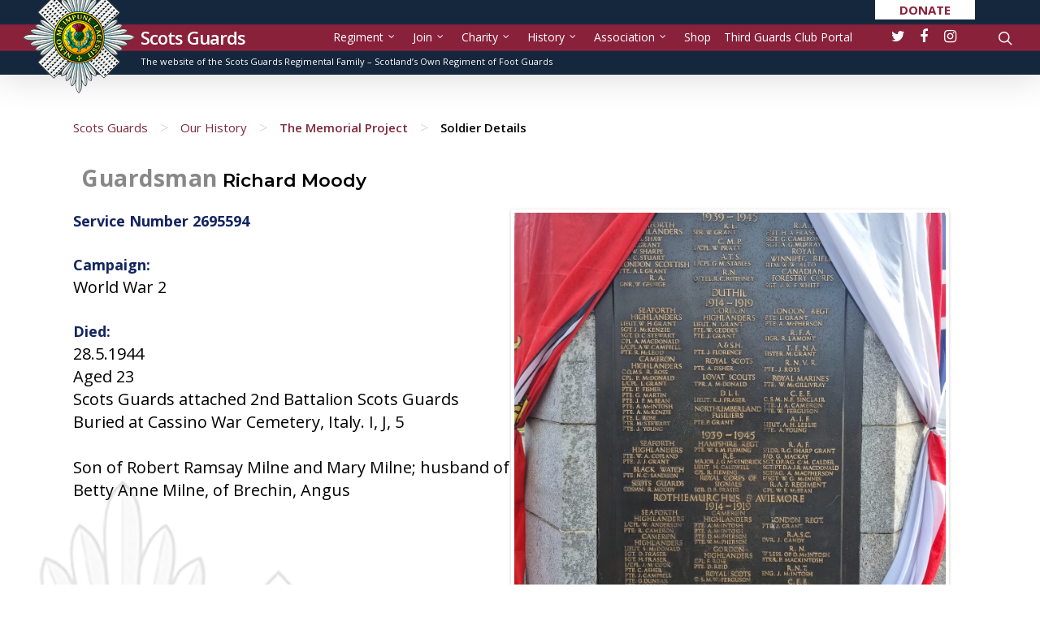

--- FILE ---
content_type: text/html; charset=UTF-8
request_url: https://scotsguards.org/?soldier=richard-moody
body_size: 11944
content:
<!DOCTYPE html>

<html lang="en-GB" class="no-js">
<head>
	
	<meta charset="UTF-8">
	
	<meta name="viewport" content="width=device-width, initial-scale=1, maximum-scale=1, user-scalable=0" /><title>Richard Moody &#8211; Scots Guards</title>
<meta name='robots' content='max-image-preview:large' />
	<style>img:is([sizes="auto" i], [sizes^="auto," i]) { contain-intrinsic-size: 3000px 1500px }</style>
	<link rel='dns-prefetch' href='//fonts.googleapis.com' />
<link rel="alternate" type="application/rss+xml" title="Scots Guards &raquo; Feed" href="https://scotsguards.org/feed/" />
<link rel="alternate" type="application/rss+xml" title="Scots Guards &raquo; Comments Feed" href="https://scotsguards.org/comments/feed/" />
<link rel='stylesheet' id='contact-form-7-css' href='https://scotsguards.org/wp-content/plugins/contact-form-7/includes/css/styles.css?ver=6.1.4' type='text/css' media='all' />
<link rel='stylesheet' id='salient-social-css' href='https://scotsguards.org/wp-content/plugins/salient-social/css/style.css?ver=1.0' type='text/css' media='all' />
<style id='salient-social-inline-css' type='text/css'>

  .sharing-default-minimal .nectar-love.loved,
  body .nectar-social[data-color-override="override"].fixed > a:before, 
  body .nectar-social[data-color-override="override"].fixed .nectar-social-inner a,
  .sharing-default-minimal .nectar-social[data-color-override="override"] .nectar-social-inner a:hover {
    background-color: #7e293b;
  }
  .nectar-social.hover .nectar-love.loved,
  .nectar-social.hover > .nectar-love-button a:hover,
  .nectar-social[data-color-override="override"].hover > div a:hover,
  #single-below-header .nectar-social[data-color-override="override"].hover > div a:hover,
  .nectar-social[data-color-override="override"].hover .share-btn:hover,
  .sharing-default-minimal .nectar-social[data-color-override="override"] .nectar-social-inner a {
    border-color: #7e293b;
  }
  #single-below-header .nectar-social.hover .nectar-love.loved i,
  #single-below-header .nectar-social.hover[data-color-override="override"] a:hover,
  #single-below-header .nectar-social.hover[data-color-override="override"] a:hover i,
  #single-below-header .nectar-social.hover .nectar-love-button a:hover i,
  .nectar-love:hover i,
  .hover .nectar-love:hover .total_loves,
  .nectar-love.loved i,
  .nectar-social.hover .nectar-love.loved .total_loves,
  .nectar-social.hover .share-btn:hover, 
  .nectar-social[data-color-override="override"].hover .nectar-social-inner a:hover,
  .nectar-social[data-color-override="override"].hover > div:hover span,
  .sharing-default-minimal .nectar-social[data-color-override="override"] .nectar-social-inner a:not(:hover) i,
  .sharing-default-minimal .nectar-social[data-color-override="override"] .nectar-social-inner a:not(:hover) {
    color: #7e293b;
  }
</style>
<link rel='stylesheet' id='woocommerce-layout-css' href='https://scotsguards.org/wp-content/plugins/woocommerce/assets/css/woocommerce-layout.css?ver=10.3.7' type='text/css' media='all' />
<link rel='stylesheet' id='woocommerce-smallscreen-css' href='https://scotsguards.org/wp-content/plugins/woocommerce/assets/css/woocommerce-smallscreen.css?ver=10.3.7' type='text/css' media='only screen and (max-width: 768px)' />
<link rel='stylesheet' id='woocommerce-general-css' href='https://scotsguards.org/wp-content/plugins/woocommerce/assets/css/woocommerce.css?ver=10.3.7' type='text/css' media='all' />
<style id='woocommerce-inline-inline-css' type='text/css'>
.woocommerce form .form-row .required { visibility: visible; }
</style>
<link rel='stylesheet' id='brands-styles-css' href='https://scotsguards.org/wp-content/plugins/woocommerce/assets/css/brands.css?ver=10.3.7' type='text/css' media='all' />
<link rel='stylesheet' id='font-awesome-css' href='https://scotsguards.org/wp-content/themes/scotsguards/css/font-awesome.min.css?ver=4.6.4' type='text/css' media='all' />
<link rel='stylesheet' id='main-styles-css' href='https://scotsguards.org/wp-content/themes/scotsguards/css/style.css?ver=10.5.1' type='text/css' media='all' />
<style id='main-styles-inline-css' type='text/css'>
html:not(.page-trans-loaded) { background-color: #ffffff; }
</style>
<link rel='stylesheet' id='nectar-single-styles-css' href='https://scotsguards.org/wp-content/themes/scotsguards/css/single.css?ver=10.5.1' type='text/css' media='all' />
<link rel='stylesheet' id='fancyBox-css' href='https://scotsguards.org/wp-content/themes/scotsguards/css/plugins/jquery.fancybox.css?ver=9.0' type='text/css' media='all' />
<link rel='stylesheet' id='nectar_default_font_open_sans-css' href='https://fonts.googleapis.com/css?family=Open+Sans%3A300%2C400%2C600%2C700&#038;subset=latin%2Clatin-ext' type='text/css' media='all' />
<link rel='stylesheet' id='responsive-css' href='https://scotsguards.org/wp-content/themes/scotsguards/css/responsive.css?ver=10.5.1' type='text/css' media='all' />
<link rel='stylesheet' id='woocommerce-css' href='https://scotsguards.org/wp-content/themes/scotsguards/css/woocommerce.css?ver=10.5.1' type='text/css' media='all' />
<link rel='stylesheet' id='skin-original-css' href='https://scotsguards.org/wp-content/themes/scotsguards/css/skin-original.css?ver=10.5.1' type='text/css' media='all' />
<link rel='stylesheet' id='flexslider-css' href='https://scotsguards.org/wp-content/plugins/js_composer_salient/assets/lib/bower/flexslider/flexslider.min.css?ver=5.7' type='text/css' media='all' />
<link rel='stylesheet' id='dynamic-css-css' href='https://scotsguards.org/wp-content/themes/scotsguards/css/salient-dynamic-styles.css?ver=87532' type='text/css' media='all' />
<style id='dynamic-css-inline-css' type='text/css'>
@media only screen and (min-width:1000px){body #ajax-content-wrap.no-scroll{min-height:calc(100vh - 92px);height:calc(100vh - 92px)!important;}}@media only screen and (min-width:1000px){#page-header-wrap.fullscreen-header,#page-header-wrap.fullscreen-header #page-header-bg,html:not(.nectar-box-roll-loaded) .nectar-box-roll > #page-header-bg.fullscreen-header,.nectar_fullscreen_zoom_recent_projects,#nectar_fullscreen_rows:not(.afterLoaded) > div{height:calc(100vh - 91px);}.wpb_row.vc_row-o-full-height.top-level,.wpb_row.vc_row-o-full-height.top-level > .col.span_12{min-height:calc(100vh - 91px);}html:not(.nectar-box-roll-loaded) .nectar-box-roll > #page-header-bg.fullscreen-header{top:92px;}.nectar-slider-wrap[data-fullscreen="true"]:not(.loaded),.nectar-slider-wrap[data-fullscreen="true"]:not(.loaded) .swiper-container{height:calc(100vh - 90px)!important;}.admin-bar .nectar-slider-wrap[data-fullscreen="true"]:not(.loaded),.admin-bar .nectar-slider-wrap[data-fullscreen="true"]:not(.loaded) .swiper-container{height:calc(100vh - 90px - 32px)!important;}}.post-type-archive-product.woocommerce .container-wrap,.tax-product_cat.woocommerce .container-wrap{background-color:#f6f6f6;}.woocommerce.single-product #single-meta{position:relative!important;top:0!important;margin:0;left:8px;height:auto;}.woocommerce.single-product #single-meta:after{display:block;content:" ";clear:both;height:1px;}.woocommerce ul.products li.product.material,.woocommerce-page ul.products li.product.material{background-color:#ffffff;}.woocommerce ul.products li.product.minimal .product-wrap,.woocommerce ul.products li.product.minimal .background-color-expand,.woocommerce-page ul.products li.product.minimal .product-wrap,.woocommerce-page ul.products li.product.minimal .background-color-expand{background-color:#ffffff;}
#header-outer #social-in-menu a i:after,#header-outer #social-in-menu a:hover,#header-outer #social-in-menu a i:hover{color:#ffffff!important;}{color:ffffff!important;}h2.uppercase.recent-posts-title .button{display:none;}div[data-style="default"] .toggle h3 a, div[data-style="default"] .toggle h3{line-height: 1.5;}
</style>
<link rel='stylesheet' id='redux-google-fonts-salient_redux-css' href='https://fonts.googleapis.com/css?family=Open+Sans%3A400%2C700%7CMontserrat%3A400%2C600&#038;ver=1718983354' type='text/css' media='all' />
<script type="text/template" id="tmpl-variation-template">
	<div class="woocommerce-variation-description">{{{ data.variation.variation_description }}}</div>
	<div class="woocommerce-variation-price">{{{ data.variation.price_html }}}</div>
	<div class="woocommerce-variation-availability">{{{ data.variation.availability_html }}}</div>
</script>
<script type="text/template" id="tmpl-unavailable-variation-template">
	<p role="alert">Sorry, this product is unavailable. Please choose a different combination.</p>
</script>
<script type="text/javascript" src="https://scotsguards.org/wp-includes/js/jquery/jquery.min.js?ver=3.7.1" id="jquery-core-js"></script>
<script type="text/javascript" src="https://scotsguards.org/wp-includes/js/jquery/jquery-migrate.min.js?ver=3.4.1" id="jquery-migrate-js"></script>
<script type="text/javascript" src="https://scotsguards.org/wp-content/plugins/woocommerce/assets/js/jquery-blockui/jquery.blockUI.min.js?ver=2.7.0-wc.10.3.7" id="wc-jquery-blockui-js" data-wp-strategy="defer"></script>
<script type="text/javascript" id="wc-add-to-cart-js-extra">
/* <![CDATA[ */
var wc_add_to_cart_params = {"ajax_url":"\/wp-admin\/admin-ajax.php","wc_ajax_url":"\/?wc-ajax=%%endpoint%%","i18n_view_cart":"View basket","cart_url":"https:\/\/scotsguards.org\/basket\/","is_cart":"","cart_redirect_after_add":"yes"};
/* ]]> */
</script>
<script type="text/javascript" src="https://scotsguards.org/wp-content/plugins/woocommerce/assets/js/frontend/add-to-cart.min.js?ver=10.3.7" id="wc-add-to-cart-js" data-wp-strategy="defer"></script>
<script type="text/javascript" src="https://scotsguards.org/wp-content/plugins/woocommerce/assets/js/js-cookie/js.cookie.min.js?ver=2.1.4-wc.10.3.7" id="wc-js-cookie-js" defer="defer" data-wp-strategy="defer"></script>
<script type="text/javascript" id="woocommerce-js-extra">
/* <![CDATA[ */
var woocommerce_params = {"ajax_url":"\/wp-admin\/admin-ajax.php","wc_ajax_url":"\/?wc-ajax=%%endpoint%%","i18n_password_show":"Show password","i18n_password_hide":"Hide password"};
/* ]]> */
</script>
<script type="text/javascript" src="https://scotsguards.org/wp-content/plugins/woocommerce/assets/js/frontend/woocommerce.min.js?ver=10.3.7" id="woocommerce-js" defer="defer" data-wp-strategy="defer"></script>
<script type="text/javascript" src="https://scotsguards.org/wp-content/plugins/js_composer_salient/assets/js/vendors/woocommerce-add-to-cart.js?ver=5.7" id="vc_woocommerce-add-to-cart-js-js"></script>
<script type="text/javascript" id="WCPAY_ASSETS-js-extra">
/* <![CDATA[ */
var wcpayAssets = {"url":"https:\/\/scotsguards.org\/wp-content\/plugins\/woocommerce-payments\/dist\/"};
/* ]]> */
</script>
<script type="text/javascript" src="https://scotsguards.org/wp-includes/js/underscore.min.js?ver=1.13.7" id="underscore-js"></script>
<script type="text/javascript" id="wp-util-js-extra">
/* <![CDATA[ */
var _wpUtilSettings = {"ajax":{"url":"\/wp-admin\/admin-ajax.php"}};
/* ]]> */
</script>
<script type="text/javascript" src="https://scotsguards.org/wp-includes/js/wp-util.min.js?ver=6.8.3" id="wp-util-js"></script>
<script type="text/javascript" id="wc-add-to-cart-variation-js-extra">
/* <![CDATA[ */
var wc_add_to_cart_variation_params = {"wc_ajax_url":"\/?wc-ajax=%%endpoint%%","i18n_no_matching_variations_text":"Sorry, no products matched your selection. Please choose a different combination.","i18n_make_a_selection_text":"Please select some product options before adding this product to your basket.","i18n_unavailable_text":"Sorry, this product is unavailable. Please choose a different combination.","i18n_reset_alert_text":"Your selection has been reset. Please select some product options before adding this product to your cart."};
/* ]]> */
</script>
<script type="text/javascript" src="https://scotsguards.org/wp-content/plugins/woocommerce/assets/js/frontend/add-to-cart-variation.min.js?ver=10.3.7" id="wc-add-to-cart-variation-js" defer="defer" data-wp-strategy="defer"></script>
<script type="text/javascript" src="https://scotsguards.org/wp-content/plugins/js_composer_salient/assets/lib/bower/flexslider/jquery.flexslider-min.js?ver=5.7" id="flexslider-js"></script>
<script type="text/javascript" src="https://scotsguards.org/wp-content/themes/scotsguards/js/flexslider-init.js?ver=6.8.3" id="flexslider-init-js"></script>
<script type="text/javascript" src="https://scotsguards.org/wp-content/themes/scotsguards/js/map.js?ver=6.8.3" id="map-js"></script>
<link rel="https://api.w.org/" href="https://scotsguards.org/wp-json/" /><link rel="EditURI" type="application/rsd+xml" title="RSD" href="https://scotsguards.org/xmlrpc.php?rsd" />
<meta name="generator" content="WordPress 6.8.3" />
<meta name="generator" content="WooCommerce 10.3.7" />
<link rel="canonical" href="https://scotsguards.org/?soldier=richard-moody" />
<link rel='shortlink' href='https://scotsguards.org/?p=14194' />
<link rel="alternate" title="oEmbed (JSON)" type="application/json+oembed" href="https://scotsguards.org/wp-json/oembed/1.0/embed?url=https%3A%2F%2Fscotsguards.org%2F%3Fsoldier%3Drichard-moody" />
<link rel="alternate" title="oEmbed (XML)" type="text/xml+oembed" href="https://scotsguards.org/wp-json/oembed/1.0/embed?url=https%3A%2F%2Fscotsguards.org%2F%3Fsoldier%3Drichard-moody&#038;format=xml" />
<link rel="apple-touch-icon" sizes="180x180" href="/wp-content/uploads/fbrfg/apple-touch-icon.png">
<link rel="icon" type="image/png" sizes="32x32" href="/wp-content/uploads/fbrfg/favicon-32x32.png">
<link rel="icon" type="image/png" sizes="16x16" href="/wp-content/uploads/fbrfg/favicon-16x16.png">
<link rel="manifest" href="/wp-content/uploads/fbrfg/site.webmanifest">
<link rel="shortcut icon" href="/wp-content/uploads/fbrfg/favicon.ico">
<meta name="msapplication-TileColor" content="#da532c">
<meta name="msapplication-config" content="/wp-content/uploads/fbrfg/browserconfig.xml">
<meta name="theme-color" content="#ffffff"><script type="text/javascript"> var root = document.getElementsByTagName( "html" )[0]; root.setAttribute( "class", "js" ); </script>	<noscript><style>.woocommerce-product-gallery{ opacity: 1 !important; }</style></noscript>
	<meta name="generator" content="Powered by WPBakery Page Builder - drag and drop page builder for WordPress."/>
<!--[if lte IE 9]><link rel="stylesheet" type="text/css" href="https://scotsguards.org/wp-content/plugins/js_composer_salient/assets/css/vc_lte_ie9.min.css" media="screen"><![endif]--><noscript><style type="text/css"> .wpb_animate_when_almost_visible { opacity: 1; }</style></noscript><script async src="https://www.googletagmanager.com/gtag/js?id=UA-2340348-37"></script>
<script>
  window.dataLayer = window.dataLayer || [];
  function gtag(){dataLayer.push(arguments);}
  gtag('js', new Date());

  gtag('config', 'UA-2340348-37');
</script>
</head>


<body data-rsssl=1 class="wp-singular soldier-template-default single single-soldier postid-14194 wp-theme-scotsguards theme-scotsguards woocommerce-no-js original wpb-js-composer js-comp-ver-5.7 vc_responsive"data-footer-reveal="false" data-footer-reveal-shadow="none" data-header-format="default" data-body-border="off" data-boxed-style="" data-header-breakpoint="1150" data-dropdown-style="minimal" data-cae="easeOutCubic" data-cad="750" data-megamenu-width="contained" data-aie="zoom-out" data-ls="fancybox" data-apte="standard" data-hhun="0" data-fancy-form-rcs="default" data-form-style="default" data-form-submit="regular" data-is="minimal" data-button-style="slightly_rounded" data-user-account-button="false" data-header-inherit-rc="false" data-header-search="true" data-animated-anchors="true" data-ajax-transitions="true" data-full-width-header="true" data-slide-out-widget-area="true" data-slide-out-widget-area-style="slide-out-from-right" data-user-set-ocm="off" data-loading-animation="none" data-bg-header="false" data-responsive="1" data-ext-responsive="true" data-header-resize="0" data-header-color="custom" data-transparent-header="false" data-cart="false" data-remove-m-parallax="" data-remove-m-video-bgs="" data-force-header-trans-color="light" data-smooth-scrolling="0" data-permanent-transparent="false" >
	
	<script type="text/javascript"> if(navigator.userAgent.match(/(Android|iPod|iPhone|iPad|BlackBerry|IEMobile|Opera Mini)/)) { document.body.className += " using-mobile-browser "; } </script><div id="ajax-loading-screen" data-disable-mobile="1" data-disable-fade-on-click="1" data-effect="standard" data-method="standard"><div class="loading-icon none"><div class="material-icon">
									 <div class="spinner">
										 <div class="right-side"><div class="bar"></div></div>
										 <div class="left-side"><div class="bar"></div></div>
									 </div>
									 <div class="spinner color-2">
										 <div class="right-side"><div class="bar"></div></div>
										 <div class="left-side"><div class="bar"></div></div>
									 </div>
								 </div></div></div>	
	<div id="header-space"  data-header-mobile-fixed='1'></div> 
	
		
	<div id="header-outer" data-has-menu="true" data-has-buttons="yes" data-using-pr-menu="false" data-mobile-fixed="1" data-ptnm="false" data-lhe="animated_underline" data-user-set-bg="#18253b" data-format="default" data-permanent-transparent="false" data-megamenu-rt="0" data-remove-fixed="0" data-header-resize="0" data-cart="false" data-transparency-option="0" data-box-shadow="large" data-shrink-num="6" data-using-secondary="0" data-using-logo="0" data-logo-height="30" data-m-logo-height="24" data-padding="35" data-full-width="true" data-condense="false" >
		
		
<div id="search-outer" class="nectar">
	<div id="search">
		<div class="container">
			 <div id="search-box">
				 <div class="inner-wrap">
					 <div class="col span_12">
						  <form role="search" action="https://scotsguards.org/" method="GET">
															<input type="text" name="s" id="s" value="Start Typing..." data-placeholder="Start Typing..." />
															
												</form>
					</div><!--/span_12-->
				</div><!--/inner-wrap-->
			 </div><!--/search-box-->
			 <div id="close"><a href="#">
				<span class="icon-salient-x" aria-hidden="true"></span>				 </a></div>
		 </div><!--/container-->
	</div><!--/search-->
</div><!--/search-outer-->

<header id="top">
	<div id="donate"><a href="https://scotsguards.org/charity/" target="_self">Donate</a></div>
	<div class="container">
		<div class="row">
			<div class="col span_3">
				<img id="logo-capstar" src="https://scotsguards.org/wp-content/themes/scotsguards/images/logo-capstar.png" alt="scotsguards capstar">
				<a id="logo" href="https://scotsguards.org" data-supplied-ml-starting-dark="false" data-supplied-ml-starting="false" data-supplied-ml="false" class="no-image">
					Scots Guards 
				</a>
				
							</div><!--/span_3-->
			
			<div class="col span_9 col_last">
									<a class="mobile-search" href="#searchbox"><span class="nectar-icon icon-salient-search" aria-hidden="true"></span></a>
										<div class="slide-out-widget-area-toggle mobile-icon slide-out-from-right" data-icon-animation="simple-transform">
						<div> <a href="#sidewidgetarea" class="closed"> <span> <i class="lines-button x2"> <i class="lines"></i> </i> </span> </a> </div> 
					</div>
								
									
					<nav>
						
						<ul class="sf-menu">	
							<li id="menu-item-41" class="menu-item menu-item-type-custom menu-item-object-custom menu-item-has-children sf-with-ul menu-item-41"><a href="#">Regiment<span class="sf-sub-indicator"><i class="fa fa-angle-down icon-in-menu"></i></span></a>
<ul class="sub-menu">
	<li id="menu-item-40" class="menu-item menu-item-type-post_type menu-item-object-page menu-item-40"><a href="https://scotsguards.org/our-fighting-role/">Our Fighting Role</a></li>
	<li id="menu-item-39" class="menu-item menu-item-type-post_type menu-item-object-page menu-item-39"><a href="https://scotsguards.org/our-ceremonial-role/">Our Ceremonial Role</a></li>
	<li id="menu-item-38" class="menu-item menu-item-type-post_type menu-item-object-page menu-item-38"><a href="https://scotsguards.org/our-pipes-drums/">Our Pipes &#038; Drums</a></li>
	<li id="menu-item-37" class="menu-item menu-item-type-post_type menu-item-object-page menu-item-37"><a href="https://scotsguards.org/our-band/">Our Band</a></li>
	<li id="menu-item-36" class="menu-item menu-item-type-post_type menu-item-object-page menu-item-36"><a href="https://scotsguards.org/our-wounded/">Our Wounded</a></li>
</ul>
</li>
<li id="menu-item-44" class="menu-item menu-item-type-post_type menu-item-object-page menu-item-has-children sf-with-ul menu-item-44"><a href="https://scotsguards.org/join/">Join<span class="sf-sub-indicator"><i class="fa fa-angle-down icon-in-menu"></i></span></a>
<ul class="sub-menu">
	<li id="menu-item-10093" class="menu-item menu-item-type-post_type menu-item-object-page menu-item-10093"><a href="https://scotsguards.org/recruiting/">Expression of Interest</a></li>
	<li id="menu-item-665" class="menu-item menu-item-type-post_type menu-item-object-page menu-item-665"><a href="https://scotsguards.org/join/guardsman/">Guardsman</a></li>
	<li id="menu-item-663" class="menu-item menu-item-type-post_type menu-item-object-page menu-item-663"><a href="https://scotsguards.org/join/pipes-and-drums/">Pipes and Drums</a></li>
	<li id="menu-item-667" class="menu-item menu-item-type-post_type menu-item-object-page menu-item-667"><a href="https://scotsguards.org/join/band/">Band</a></li>
	<li id="menu-item-666" class="menu-item menu-item-type-post_type menu-item-object-page menu-item-666"><a href="https://scotsguards.org/join/cadet/">Cadet</a></li>
	<li id="menu-item-664" class="menu-item menu-item-type-post_type menu-item-object-page menu-item-664"><a href="https://scotsguards.org/join/officer/">Officer</a></li>
</ul>
</li>
<li id="menu-item-72" class="menu-item menu-item-type-custom menu-item-object-custom menu-item-has-children sf-with-ul menu-item-72"><a href="#">Charity<span class="sf-sub-indicator"><i class="fa fa-angle-down icon-in-menu"></i></span></a>
<ul class="sub-menu">
	<li id="menu-item-71" class="menu-item menu-item-type-post_type menu-item-object-page menu-item-71"><a href="https://scotsguards.org/charitable-funds/">The Scots Guards Charity</a></li>
	<li id="menu-item-69" class="menu-item menu-item-type-post_type menu-item-object-page menu-item-has-children menu-item-69"><a href="https://scotsguards.org/case-studies/">Case Studies<span class="sf-sub-indicator"><i class="fa fa-angle-right icon-in-menu"></i></span></a>
	<ul class="sub-menu">
		<li id="menu-item-15251" class="menu-item menu-item-type-post_type menu-item-object-page menu-item-15251"><a href="https://scotsguards.org/case-studies/support-for-wounded/">Support for wounded</a></li>
		<li id="menu-item-3094" class="menu-item menu-item-type-post_type menu-item-object-page menu-item-3094"><a href="https://scotsguards.org/case-studies/support-to-families/">Support to Families</a></li>
		<li id="menu-item-3238" class="menu-item menu-item-type-post_type menu-item-object-page menu-item-3238"><a href="https://scotsguards.org/case-studies/mobility-well-being-elderly-care/">Mobility, Well Being &amp; Elderly Care</a></li>
		<li id="menu-item-3239" class="menu-item menu-item-type-post_type menu-item-object-page menu-item-3239"><a href="https://scotsguards.org/case-studies/employment-training/">Employment &amp; Training</a></li>
		<li id="menu-item-3240" class="menu-item menu-item-type-post_type menu-item-object-page menu-item-3240"><a href="https://scotsguards.org/case-studies/housing-homelessness/">Housing &amp; Homelessness</a></li>
	</ul>
</li>
	<li id="menu-item-68" class="menu-item menu-item-type-post_type menu-item-object-page menu-item-68"><a href="https://scotsguards.org/faqs/">FAQs</a></li>
	<li id="menu-item-67" class="menu-item menu-item-type-post_type menu-item-object-page menu-item-67"><a href="https://scotsguards.org/how-to-support/">How to support</a></li>
	<li id="menu-item-65" class="menu-item menu-item-type-post_type menu-item-object-page menu-item-65"><a href="https://scotsguards.org/run-your-own-event/">Run your own event</a></li>
	<li id="menu-item-64" class="menu-item menu-item-type-post_type menu-item-object-page menu-item-64"><a href="https://scotsguards.org/how-to-get-help/">How to get help</a></li>
</ul>
</li>
<li id="menu-item-2705" class="menu-item menu-item-type-custom menu-item-object-custom menu-item-has-children sf-with-ul menu-item-2705"><a href="#">History<span class="sf-sub-indicator"><i class="fa fa-angle-down icon-in-menu"></i></span></a>
<ul class="sub-menu">
	<li id="menu-item-113" class="menu-item menu-item-type-post_type menu-item-object-page menu-item-has-children menu-item-113"><a href="https://scotsguards.org/history/">Our History<span class="sf-sub-indicator"><i class="fa fa-angle-right icon-in-menu"></i></span></a>
	<ul class="sub-menu">
		<li id="menu-item-114" class="menu-item menu-item-type-post_type menu-item-object-page menu-item-114"><a href="https://scotsguards.org/history/guards-museum/">The Guards Museum</a></li>
	</ul>
</li>
	<li id="menu-item-112" class="menu-item menu-item-type-post_type menu-item-object-page menu-item-has-children menu-item-112"><a href="https://scotsguards.org/historical-overview/">Historical Overview<span class="sf-sub-indicator"><i class="fa fa-angle-right icon-in-menu"></i></span></a>
	<ul class="sub-menu">
		<li id="menu-item-626" class="menu-item menu-item-type-post_type menu-item-object-page menu-item-626"><a href="https://scotsguards.org/historical-overview/1642-1793/">1642–1793</a></li>
		<li id="menu-item-629" class="menu-item menu-item-type-post_type menu-item-object-page menu-item-629"><a href="https://scotsguards.org/historical-overview/the-napoleonic-wars/">The Napoleonic Wars</a></li>
		<li id="menu-item-632" class="menu-item menu-item-type-post_type menu-item-object-page menu-item-632"><a href="https://scotsguards.org/historical-overview/the-crimean-war/">The Crimean War</a></li>
		<li id="menu-item-636" class="menu-item menu-item-type-post_type menu-item-object-page menu-item-636"><a href="https://scotsguards.org/historical-overview/1882-1885/">1882–1885</a></li>
		<li id="menu-item-641" class="menu-item menu-item-type-post_type menu-item-object-page menu-item-641"><a href="https://scotsguards.org/historical-overview/the-boer-war/">The Boer War</a></li>
		<li id="menu-item-644" class="menu-item menu-item-type-post_type menu-item-object-page menu-item-644"><a href="https://scotsguards.org/historical-overview/the-first-world-war/">The First World War</a></li>
		<li id="menu-item-650" class="menu-item menu-item-type-post_type menu-item-object-page menu-item-650"><a href="https://scotsguards.org/historical-overview/the-second-world-war/">The Second World War</a></li>
		<li id="menu-item-656" class="menu-item menu-item-type-post_type menu-item-object-page menu-item-656"><a href="https://scotsguards.org/historical-overview/since-1946/">Since 1946</a></li>
	</ul>
</li>
	<li id="menu-item-111" class="menu-item menu-item-type-post_type menu-item-object-page menu-item-111"><a href="https://scotsguards.org/vc-recipients/">VC Recipients</a></li>
	<li id="menu-item-110" class="menu-item menu-item-type-post_type menu-item-object-page menu-item-110"><a href="https://scotsguards.org/battle-honours/">Battle Honours</a></li>
	<li id="menu-item-109" class="menu-item menu-item-type-post_type menu-item-object-page menu-item-109"><a href="https://scotsguards.org/archives/">Archives</a></li>
	<li id="menu-item-2921" class="menu-item menu-item-type-post_type menu-item-object-page menu-item-2921"><a href="https://scotsguards.org/find-my-past-2/">Find My Past</a></li>
	<li id="menu-item-12836" class="menu-item menu-item-type-post_type menu-item-object-page menu-item-12836"><a href="https://scotsguards.org/history/the-memorial-project/">The Memorial Project</a></li>
</ul>
</li>
<li id="menu-item-119" class="menu-item menu-item-type-custom menu-item-object-custom menu-item-has-children sf-with-ul menu-item-119"><a href="#">Association<span class="sf-sub-indicator"><i class="fa fa-angle-down icon-in-menu"></i></span></a>
<ul class="sub-menu">
	<li id="menu-item-118" class="menu-item menu-item-type-post_type menu-item-object-page menu-item-118"><a href="https://scotsguards.org/association/the-association/">The Association</a></li>
	<li id="menu-item-105" class="menu-item menu-item-type-post_type menu-item-object-page menu-item-105"><a href="https://scotsguards.org/association/committee/">Committee</a></li>
	<li id="menu-item-104" class="menu-item menu-item-type-post_type menu-item-object-page menu-item-104"><a href="https://scotsguards.org/association/branches/">Branches</a></li>
	<li id="menu-item-102" class="menu-item menu-item-type-post_type menu-item-object-page menu-item-102"><a href="https://scotsguards.org/association/scots-guards-club/">Scots Guards Club</a></li>
</ul>
</li>
<li id="menu-item-15014" class="menu-item menu-item-type-post_type menu-item-object-page menu-item-15014"><a href="https://scotsguards.org/shop/">Shop</a></li>
<li id="menu-item-16193" class="menu-item menu-item-type-custom menu-item-object-custom menu-item-16193"><a target="_blank" href="https://rhq.scotsguards.org/">Third Guards Club Portal</a></li>
<li id="social-in-menu" class="button_social_group"><a target="_blank" href="https://twitter.com/scots_guards?lang=en"><i class="fa fa-twitter"></i> </a><a target="_blank" href="https://www.facebook.com/1stBnScotsGuards/"><i class="fa fa-facebook"></i> </a><a target="_blank" href="https://www.instagram.com/scots_guards/?hl=en"><i class="fa fa-instagram"></i> </a></li>						</ul>
						

													<ul class="buttons sf-menu" data-user-set-ocm="off">
								
								<li id="search-btn"><div><a href="#searchbox"><span class="icon-salient-search" aria-hidden="true"></span></a></div> </li>								
							</ul>
												
					</nav>
					
										
				</div><!--/span_9-->
				
								
			</div><!--/row-->
			<div class="tag-line"><span class="mobile-hide">The website of the Scots Guards Regimental Family – </span>Scotland’s Own Regiment of Foot Guards</div>
					</div><!--/container-->
	</header>
		
	</div>
	
		
	<div id="ajax-content-wrap">
		
		
<div class="container-wrap">
	
	<div class="container main-content">
		
		
		<div class="row">
			<div class="col span_12">
		<ul id="breadcrumbs" class="breadcrumbs"><li class="item-home"><a class="bread-link bread-home" href="https://scotsguards.org" title="Scots Guards">Scots Guards</a></li><li class="separator separator-home"> &gt; </li><li class="item-parent item-parent-172"><a class="bread-parent bread-parent-172" href="https://scotsguards.org/history/" title="Our History">Our History</a></li><li class="separator separator-172"> &gt; </li><li class="item-current item-2267"><strong title="The Memorial Project"> <a class="bread-link" href="https://scotsguards.org/history/the-memorial-project/" title="Memorial Project">The Memorial Project</a></strong></li><li class="separator separator-172"> &gt; </li><li class="item-current"><strong title="Soldier Search"> Soldier Details</strong></li></ul>
			</div>
		</div>
		
		<div class="row">
			<div class="col span_12">
				<div class="col span_12 section-title">
										<h1><span class="soldier-cap">Guardsman</span> Richard Moody <span class="soldier-cap">
																				</span></h1>
				</div>
			</div>
		</div>
		
		<div class="row">
			<div class="col span_12">
				<div class="col span_6 section-title">
					
					<p class="blurb">Service Number 2695594</p><br>
																											<p class="blurb">Campaign: </p><p>											 World War 2<br></p><br>																					<p class="blurb">Died: </p><p>28.5.1944</p>					<p>Aged 23<br />
Scots Guards attached 2nd Battalion Scots Guards<br />
Buried at Cassino War Cemetery, Italy. I, J, 5<br />
<br />
Son of Robert Ramsay Milne and Mary Milne; husband of Betty Anne Milne, of Brechin, Angus</p>
				</div>
				<div class="col span_6 section-title">
										
												    <div id="slider" class="flexslider">
						        <ul class="slides">
						            						                <li>
						                    <img src="https://scotsguards.org/wp-content/uploads/Grantown-moody-scaled.jpeg" alt="" />
						                    <p></p>
						                </li>
						            						        </ul>
						    </div>
										
				</div>
			</div>
		</div>
		
		<div class="divider"></div>
		
		<div class="row no-float">
			
			<div class="col span_12 no-float">

				<div id="search-results-soldier">
										<p class="blurb">Memorial(s):</p>
						<table class="view-result">
						  <thead>
						    <tr>
						      <th>Country</th>
						      <th>Location</th>
						      <th>Name of Memorial</th>
						      <th>Campaign</th>
						      <th>Names</th>
						      <th>Date(s)</th>
						      <th></th>
						    </tr>
						  </thead><tbody>
							  
																			
																			<tr>
											<td class="left-align">Scotland</td>
											<td class="left-align">Main Street Grantown-on-Spey Badenoch And Strathspey Highland PH26 3HF Scotland</td>
											<td class="left-align">Grantown on Spey War Memorial</td>
											<td class="left-align">World War 1<br>World War 2<br>											</td>
											<td>Richard Moody</td>
											<td>28-5-1944</td>
											<td><a href="https://scotsguards.org/?memorial=grantown-on-spey-war-memorial">View</a></td>
										</tr>
																				
											
											
																			
																			<tr>
											<td class="left-align">Italy </td>
											<td class="left-align">St Mark's, Via Maggio 16, 50125 Firenze, Italy</td>
											<td class="left-align">St Marks Church, Florence </td>
											<td class="left-align">World War 2<br>											</td>
											<td>Richard Moody</td>
											<td>28-5-1944</td>
											<td><a href="https://scotsguards.org/?memorial=st-marks-church-florence">View</a></td>
										</tr>
																				
											
											
												  
							  
						
						  </tbody>
						</table>
						
									
						
				</div><!--/search-results-->
				
			
				
			</div><!--/span_12-->

		<div class="row">
			<div class="col span_12 find-my-post-box">
				<div class="col span_4">
					<p class="blurb">Further information:</p>
					<p class="past-imp">Find more information about a specific soldier visit findmypast. The Scots Guards are delighted that their Enlistment Books from 1840 to 1938 are now available at:</p>
					<a href="https://scotsguards.org/history/find-my-past/"><img src="https://scotsguards.org/wp-content/uploads/find-my-past-logo.jpg" width="141" height="52" /></a>
				</div>
				<div class="col span_4">
					<p class="past-imp">If you have information on a specific memorial please send it on to the Historical Committee. The Memorial information required is:</p>
				<ul>
					<li>Who or what formation of the Regiment is named on the memorial. What event, dates or other inscriptions on the memorial.</li>
					<li>The country, nearest town/city or other details of location.</li>
					<li>A description of the memorial with a photograph if possible.</li>
					<li>For bigger sites a copy of any advertising information or leaflets would be useful.</li>
				</ul>
				</div>
				<div class="col span_4">
					<p class="past-imp">Please sent any information that  you find to: Michael Campbell-Lamerton</p>
					<div><a href="mailto:Michael@hallestate.co.uk">Michael@hallestate.co.uk</a></div><div>T: <a href="tel:07920725572">07920 725572</a></div><br>
					<div><a class="nectar-button small regular-button" target="_blank" href="../event-ideas/" data-color-override="#16263c" data-hover-color-override="false" data-hover-text-color-override="#fff" style="visibility: visible; background-color: rgb(22, 38, 60);"><span>SUBMIT INFO</span> </a></div>
					<p class="text-italics">As the information on the database builds up Michael Campbell-Lamerton will be sending regular updates to Archives at RHQ who remains the point of contact about for inquiries on past members  of the Regiment.</p>
				</div>
			</div>
		</div>			
		
		</div><!--/row-->
		
	</div><!--/container-->

</div><!--/container-wrap-->




<div id="footer-outer" data-midnight="light" data-cols="4" data-custom-color="false" data-disable-copyright="false" data-matching-section-color="false" data-copyright-line="true" data-using-bg-img="false" data-bg-img-overlay="0.8" data-full-width="false" data-using-widget-area="true">
	
<div id="footer-widgets">



        <div class="row">
	            <div class="container">
		            
		            
		<div class="col span_5">       
            <div class="findmypast-footer">
                <a href="https://www.awin1.com/cread.php?awinmid=2114&amp;awinaffid=512793&amp;clickref=&amp;p=https%3A%2F%2Fwww.findmypast.co.uk%2Fsearch%2Fresults%3Fsourcecategory%3Darmed%2Bforces%2B%2526%2Bconflict%26regiment%3Dscots%2Bguards%26sourcecountry%3Dgreat%2Bbritain" target="_blank"><img class="place-left" src="https://scotsguards.org/wp-content/themes/scotsguards/images/findmypast-badge.jpg" width="120" height="123"></a>
                <div class="place-right"><a href="https://www.awin1.com/cread.php?awinmid=2114&amp;awinaffid=512793&amp;clickref=&amp;p=https%3A%2F%2Fwww.findmypast.co.uk%2Fsearch%2Fresults%3Fsourcecategory%3Darmed%2Bforces%2B%2526%2Bconflict%26regiment%3Dscots%2Bguards%26sourcecountry%3Dgreat%2Bbritain" target="_blank"><img src="https://scotsguards.org/wp-content/themes/scotsguards/images/findmypast-regiment-link.png" width="120" height="50"></a>
                    <p>Find out and research your past; find relatives and ancestors that have served with the Scots Guards.</p>
                </div>
            </div>
            
	    </div>
		<div class="col span_3">       
            
	    </div>            

		<div class="col span_4 col_last">
	<div class="footerMenu">
            <p>This website is operated by the Scots Guards Charity – more information can be found on the <a href="https://www.army.mod.uk/who-we-are/corps-regiments-and-units/infantry/scots-guards/" target="_blank">Army website</a>.</p>
    </div>      
        
	    </div>
</div>
    </div>
</div>	
	
	
  <div class="row" id="copyright" data-layout="default">
	
	<div class="container">
	   
				<div class="col span_3">
		   
					   
						<p>&copy; 2026 Scots Guards. 
					   			 </p>
					   
		</div><!--/span_3-->
			   
		<div class="col span_5">
			<div class="menu-footer-container"><ul id="menu-footer" class="menu"><li id="menu-item-3457" class="menu-item menu-item-type-post_type menu-item-object-page menu-item-3457"><a href="https://scotsguards.org/terms-and-conditions/">Terms &#038; Conditions</a></li>
<li id="menu-item-3456" class="menu-item menu-item-type-post_type menu-item-object-page menu-item-3456"><a href="https://scotsguards.org/privacy-policy/">Privacy Policy</a></li>
<li id="menu-item-14396" class="menu-item menu-item-type-custom menu-item-object-custom menu-item-14396"><a target="_blank" href="https://scotsguards.org/shop/">Shop</a></li>
<li id="menu-item-16149" class="menu-item menu-item-type-custom menu-item-object-custom menu-item-16149"><a target="_blank" href="https://consultantsindesign.co.uk/">Website by CiD</a></li>
</ul></div>		</div>
	   
	  <div class="col span_3 col_last">
		<ul class="social">
						   <li><a target="_blank" href="https://twitter.com/scots_guards?lang=en"><i class="fa fa-twitter"></i> </a></li> 		  			 <li><a target="_blank" href="https://www.facebook.com/1stBnScotsGuards/"><i class="fa fa-facebook"></i> </a></li> 		  		  		  		  		  		  		  		  		  		  		  			 <li><a target="_blank" href="https://www.instagram.com/scots_guards/?hl=en"><i class="fa fa-instagram"></i></a></li> 		  		  		  		  		  		  		  		  		  		  		  		  		  		  		                            		</ul>
	  </div><!--/span_7-->

	  	
	</div><!--/container-->
	
  </div><!--/row-->
  
		
</div><!--/footer-outer-->

	
	<div id="slide-out-widget-area-bg" class="slide-out-from-right medium">
				</div>
		
		<div id="slide-out-widget-area" class="slide-out-from-right" data-dropdown-func="default" data-back-txt="Back">
			
						
			<div class="inner" data-prepend-menu-mobile="false">
				
				<a class="slide_out_area_close" href="#">
					<span class="icon-salient-x icon-default-style"></span>				</a>
				
				
									<div class="off-canvas-menu-container mobile-only">
						
												
						<ul class="menu">
							<li class="menu-item menu-item-type-custom menu-item-object-custom menu-item-has-children menu-item-41"><a href="#">Regiment</a>
<ul class="sub-menu">
	<li class="menu-item menu-item-type-post_type menu-item-object-page menu-item-40"><a href="https://scotsguards.org/our-fighting-role/">Our Fighting Role</a></li>
	<li class="menu-item menu-item-type-post_type menu-item-object-page menu-item-39"><a href="https://scotsguards.org/our-ceremonial-role/">Our Ceremonial Role</a></li>
	<li class="menu-item menu-item-type-post_type menu-item-object-page menu-item-38"><a href="https://scotsguards.org/our-pipes-drums/">Our Pipes &#038; Drums</a></li>
	<li class="menu-item menu-item-type-post_type menu-item-object-page menu-item-37"><a href="https://scotsguards.org/our-band/">Our Band</a></li>
	<li class="menu-item menu-item-type-post_type menu-item-object-page menu-item-36"><a href="https://scotsguards.org/our-wounded/">Our Wounded</a></li>
</ul>
</li>
<li class="menu-item menu-item-type-post_type menu-item-object-page menu-item-has-children menu-item-44"><a href="https://scotsguards.org/join/">Join</a>
<ul class="sub-menu">
	<li class="menu-item menu-item-type-post_type menu-item-object-page menu-item-10093"><a href="https://scotsguards.org/recruiting/">Expression of Interest</a></li>
	<li class="menu-item menu-item-type-post_type menu-item-object-page menu-item-665"><a href="https://scotsguards.org/join/guardsman/">Guardsman</a></li>
	<li class="menu-item menu-item-type-post_type menu-item-object-page menu-item-663"><a href="https://scotsguards.org/join/pipes-and-drums/">Pipes and Drums</a></li>
	<li class="menu-item menu-item-type-post_type menu-item-object-page menu-item-667"><a href="https://scotsguards.org/join/band/">Band</a></li>
	<li class="menu-item menu-item-type-post_type menu-item-object-page menu-item-666"><a href="https://scotsguards.org/join/cadet/">Cadet</a></li>
	<li class="menu-item menu-item-type-post_type menu-item-object-page menu-item-664"><a href="https://scotsguards.org/join/officer/">Officer</a></li>
</ul>
</li>
<li class="menu-item menu-item-type-custom menu-item-object-custom menu-item-has-children menu-item-72"><a href="#">Charity</a>
<ul class="sub-menu">
	<li class="menu-item menu-item-type-post_type menu-item-object-page menu-item-71"><a href="https://scotsguards.org/charitable-funds/">The Scots Guards Charity</a></li>
	<li class="menu-item menu-item-type-post_type menu-item-object-page menu-item-has-children menu-item-69"><a href="https://scotsguards.org/case-studies/">Case Studies</a>
	<ul class="sub-menu">
		<li class="menu-item menu-item-type-post_type menu-item-object-page menu-item-15251"><a href="https://scotsguards.org/case-studies/support-for-wounded/">Support for wounded</a></li>
		<li class="menu-item menu-item-type-post_type menu-item-object-page menu-item-3094"><a href="https://scotsguards.org/case-studies/support-to-families/">Support to Families</a></li>
		<li class="menu-item menu-item-type-post_type menu-item-object-page menu-item-3238"><a href="https://scotsguards.org/case-studies/mobility-well-being-elderly-care/">Mobility, Well Being &amp; Elderly Care</a></li>
		<li class="menu-item menu-item-type-post_type menu-item-object-page menu-item-3239"><a href="https://scotsguards.org/case-studies/employment-training/">Employment &amp; Training</a></li>
		<li class="menu-item menu-item-type-post_type menu-item-object-page menu-item-3240"><a href="https://scotsguards.org/case-studies/housing-homelessness/">Housing &amp; Homelessness</a></li>
	</ul>
</li>
	<li class="menu-item menu-item-type-post_type menu-item-object-page menu-item-68"><a href="https://scotsguards.org/faqs/">FAQs</a></li>
	<li class="menu-item menu-item-type-post_type menu-item-object-page menu-item-67"><a href="https://scotsguards.org/how-to-support/">How to support</a></li>
	<li class="menu-item menu-item-type-post_type menu-item-object-page menu-item-65"><a href="https://scotsguards.org/run-your-own-event/">Run your own event</a></li>
	<li class="menu-item menu-item-type-post_type menu-item-object-page menu-item-64"><a href="https://scotsguards.org/how-to-get-help/">How to get help</a></li>
</ul>
</li>
<li class="menu-item menu-item-type-custom menu-item-object-custom menu-item-has-children menu-item-2705"><a href="#">History</a>
<ul class="sub-menu">
	<li class="menu-item menu-item-type-post_type menu-item-object-page menu-item-has-children menu-item-113"><a href="https://scotsguards.org/history/">Our History</a>
	<ul class="sub-menu">
		<li class="menu-item menu-item-type-post_type menu-item-object-page menu-item-114"><a href="https://scotsguards.org/history/guards-museum/">The Guards Museum</a></li>
	</ul>
</li>
	<li class="menu-item menu-item-type-post_type menu-item-object-page menu-item-has-children menu-item-112"><a href="https://scotsguards.org/historical-overview/">Historical Overview</a>
	<ul class="sub-menu">
		<li class="menu-item menu-item-type-post_type menu-item-object-page menu-item-626"><a href="https://scotsguards.org/historical-overview/1642-1793/">1642–1793</a></li>
		<li class="menu-item menu-item-type-post_type menu-item-object-page menu-item-629"><a href="https://scotsguards.org/historical-overview/the-napoleonic-wars/">The Napoleonic Wars</a></li>
		<li class="menu-item menu-item-type-post_type menu-item-object-page menu-item-632"><a href="https://scotsguards.org/historical-overview/the-crimean-war/">The Crimean War</a></li>
		<li class="menu-item menu-item-type-post_type menu-item-object-page menu-item-636"><a href="https://scotsguards.org/historical-overview/1882-1885/">1882–1885</a></li>
		<li class="menu-item menu-item-type-post_type menu-item-object-page menu-item-641"><a href="https://scotsguards.org/historical-overview/the-boer-war/">The Boer War</a></li>
		<li class="menu-item menu-item-type-post_type menu-item-object-page menu-item-644"><a href="https://scotsguards.org/historical-overview/the-first-world-war/">The First World War</a></li>
		<li class="menu-item menu-item-type-post_type menu-item-object-page menu-item-650"><a href="https://scotsguards.org/historical-overview/the-second-world-war/">The Second World War</a></li>
		<li class="menu-item menu-item-type-post_type menu-item-object-page menu-item-656"><a href="https://scotsguards.org/historical-overview/since-1946/">Since 1946</a></li>
	</ul>
</li>
	<li class="menu-item menu-item-type-post_type menu-item-object-page menu-item-111"><a href="https://scotsguards.org/vc-recipients/">VC Recipients</a></li>
	<li class="menu-item menu-item-type-post_type menu-item-object-page menu-item-110"><a href="https://scotsguards.org/battle-honours/">Battle Honours</a></li>
	<li class="menu-item menu-item-type-post_type menu-item-object-page menu-item-109"><a href="https://scotsguards.org/archives/">Archives</a></li>
	<li class="menu-item menu-item-type-post_type menu-item-object-page menu-item-2921"><a href="https://scotsguards.org/find-my-past-2/">Find My Past</a></li>
	<li class="menu-item menu-item-type-post_type menu-item-object-page menu-item-12836"><a href="https://scotsguards.org/history/the-memorial-project/">The Memorial Project</a></li>
</ul>
</li>
<li class="menu-item menu-item-type-custom menu-item-object-custom menu-item-has-children menu-item-119"><a href="#">Association</a>
<ul class="sub-menu">
	<li class="menu-item menu-item-type-post_type menu-item-object-page menu-item-118"><a href="https://scotsguards.org/association/the-association/">The Association</a></li>
	<li class="menu-item menu-item-type-post_type menu-item-object-page menu-item-105"><a href="https://scotsguards.org/association/committee/">Committee</a></li>
	<li class="menu-item menu-item-type-post_type menu-item-object-page menu-item-104"><a href="https://scotsguards.org/association/branches/">Branches</a></li>
	<li class="menu-item menu-item-type-post_type menu-item-object-page menu-item-102"><a href="https://scotsguards.org/association/scots-guards-club/">Scots Guards Club</a></li>
</ul>
</li>
<li class="menu-item menu-item-type-post_type menu-item-object-page menu-item-15014"><a href="https://scotsguards.org/shop/">Shop</a></li>
<li class="menu-item menu-item-type-custom menu-item-object-custom menu-item-16193"><a target="_blank" href="https://rhq.scotsguards.org/">Third Guards Club Portal</a></li>
							
						</ul>
						
						<ul class="menu secondary-header-items">
													</ul>
					</div>
										
				</div>
				
				<div class="bottom-meta-wrap"><ul class="off-canvas-social-links"><li><a target="_blank" href="https://twitter.com/scots_guards?lang=en"><i class="fa fa-twitter"></i></a></li><li><a target="_blank" href="https://www.facebook.com/1stBnScotsGuards/"><i class="fa fa-facebook"></i></a></li><li><a target="_blank" href="https://www.instagram.com/scots_guards/?hl=en"><i class="fa fa-instagram"></i></a></li></ul></div><!--/bottom-meta-wrap-->					
				</div>
			
</div> <!--/ajax-content-wrap-->

	<a id="to-top" class="
		"><i class="fa fa-angle-up"></i></a>
	<script type="speculationrules">
{"prefetch":[{"source":"document","where":{"and":[{"href_matches":"\/*"},{"not":{"href_matches":["\/wp-*.php","\/wp-admin\/*","\/wp-content\/uploads\/*","\/wp-content\/*","\/wp-content\/plugins\/*","\/wp-content\/themes\/scotsguards\/*","\/*\\?(.+)"]}},{"not":{"selector_matches":"a[rel~=\"nofollow\"]"}},{"not":{"selector_matches":".no-prefetch, .no-prefetch a"}}]},"eagerness":"conservative"}]}
</script>
<div class="nectar-quick-view-box-backdrop"></div>
    <div class="nectar-quick-view-box" data-image-sizing="cropped">
    <div class="inner-wrap">
    
    <div class="close">
      <a href="#" class="no-ajaxy">
        <span class="close-wrap"> <span class="close-line close-line1"></span> <span class="close-line close-line2"></span> </span>		     	
      </a>
    </div>
        
        <div class="product-loading">
          <span class="dot"></span>
          <span class="dot"></span>
          <span class="dot"></span>
        </div>
        
        <div class="preview_image"></div>
        
		    <div class="inner-content">
        
          <div class="product">  
             <div class="product type-product"> 
                  
                  <div class="woocommerce-product-gallery">
                  </div>
                  
                  <div class="summary entry-summary scrollable">
                     <div class="summary-content">   
                     </div>
                  </div>
                  
             </div>
          </div>
          
        </div>
      </div>
		</div>	<script type='text/javascript'>
		(function () {
			var c = document.body.className;
			c = c.replace(/woocommerce-no-js/, 'woocommerce-js');
			document.body.className = c;
		})();
	</script>
	<link rel='stylesheet' id='wc-square-cart-checkout-block-css' href='https://scotsguards.org/wp-content/plugins/woocommerce-square/build/assets/frontend/wc-square-cart-checkout-blocks.css?ver=5.1.1' type='text/css' media='all' />
<link rel='stylesheet' id='wc-blocks-style-css' href='https://scotsguards.org/wp-content/plugins/woocommerce/assets/client/blocks/wc-blocks.css?ver=wc-10.3.7' type='text/css' media='all' />
<script type="text/javascript" src="https://scotsguards.org/wp-includes/js/jquery/ui/core.min.js?ver=1.13.3" id="jquery-ui-core-js"></script>
<script type="text/javascript" src="https://scotsguards.org/wp-includes/js/jquery/ui/menu.min.js?ver=1.13.3" id="jquery-ui-menu-js"></script>
<script type="text/javascript" src="https://scotsguards.org/wp-includes/js/dist/dom-ready.min.js?ver=f77871ff7694fffea381" id="wp-dom-ready-js"></script>
<script type="text/javascript" src="https://scotsguards.org/wp-includes/js/dist/hooks.min.js?ver=4d63a3d491d11ffd8ac6" id="wp-hooks-js"></script>
<script type="text/javascript" src="https://scotsguards.org/wp-includes/js/dist/i18n.min.js?ver=5e580eb46a90c2b997e6" id="wp-i18n-js"></script>
<script type="text/javascript" id="wp-i18n-js-after">
/* <![CDATA[ */
wp.i18n.setLocaleData( { 'text direction\u0004ltr': [ 'ltr' ] } );
/* ]]> */
</script>
<script type="text/javascript" id="wp-a11y-js-translations">
/* <![CDATA[ */
( function( domain, translations ) {
	var localeData = translations.locale_data[ domain ] || translations.locale_data.messages;
	localeData[""].domain = domain;
	wp.i18n.setLocaleData( localeData, domain );
} )( "default", {"translation-revision-date":"2025-11-13 00:57:08+0000","generator":"GlotPress\/4.0.3","domain":"messages","locale_data":{"messages":{"":{"domain":"messages","plural-forms":"nplurals=2; plural=n != 1;","lang":"en_GB"},"Notifications":["Notifications"]}},"comment":{"reference":"wp-includes\/js\/dist\/a11y.js"}} );
/* ]]> */
</script>
<script type="text/javascript" src="https://scotsguards.org/wp-includes/js/dist/a11y.min.js?ver=3156534cc54473497e14" id="wp-a11y-js"></script>
<script type="text/javascript" src="https://scotsguards.org/wp-includes/js/jquery/ui/autocomplete.min.js?ver=1.13.3" id="jquery-ui-autocomplete-js"></script>
<script type="text/javascript" id="my_acsearch-js-extra">
/* <![CDATA[ */
var MyAcSearch = {"url":"https:\/\/scotsguards.org\/wp-admin\/admin-ajax.php"};
/* ]]> */
</script>
<script type="text/javascript" src="https://scotsguards.org/wp-content/themes/scotsguards/nectar/assets/functions/ajax-search/wpss-search-suggest.js" id="my_acsearch-js"></script>
<script type="text/javascript" src="https://scotsguards.org/wp-content/plugins/contact-form-7/includes/swv/js/index.js?ver=6.1.4" id="swv-js"></script>
<script type="text/javascript" id="contact-form-7-js-before">
/* <![CDATA[ */
var wpcf7 = {
    "api": {
        "root": "https:\/\/scotsguards.org\/wp-json\/",
        "namespace": "contact-form-7\/v1"
    }
};
/* ]]> */
</script>
<script type="text/javascript" src="https://scotsguards.org/wp-content/plugins/contact-form-7/includes/js/index.js?ver=6.1.4" id="contact-form-7-js"></script>
<script type="text/javascript" id="salient-social-js-extra">
/* <![CDATA[ */
var nectarLove = {"ajaxurl":"https:\/\/scotsguards.org\/wp-admin\/admin-ajax.php","postID":"14194","rooturl":"https:\/\/scotsguards.org","loveNonce":"98942b2187"};
/* ]]> */
</script>
<script type="text/javascript" src="https://scotsguards.org/wp-content/plugins/salient-social/js/salient-social.js?ver=1.0" id="salient-social-js"></script>
<script type="text/javascript" src="https://scotsguards.org/wp-content/plugins/woocommerce-table-rate-shipping/assets/js/frontend-checkout.min.js?ver=3.1.9" id="woocommerce_shipping_table_rate_checkout-js"></script>
<script type="text/javascript" src="https://scotsguards.org/wp-content/themes/scotsguards/js/third-party/jquery.easing.js?ver=1.3" id="jquery-easing-js"></script>
<script type="text/javascript" src="https://scotsguards.org/wp-content/themes/scotsguards/js/third-party/jquery.mousewheel.js?ver=3.1.13" id="jquery-mousewheel-js"></script>
<script type="text/javascript" src="https://scotsguards.org/wp-content/themes/scotsguards/js/priority.js?ver=10.5.1" id="nectar_priority-js"></script>
<script type="text/javascript" src="https://scotsguards.org/wp-content/themes/scotsguards/js/third-party/transit.js?ver=0.9.9" id="nectar-transit-js"></script>
<script type="text/javascript" src="https://scotsguards.org/wp-content/themes/scotsguards/js/third-party/waypoints.js?ver=4.0.1" id="nectar-waypoints-js"></script>
<script type="text/javascript" src="https://scotsguards.org/wp-content/themes/scotsguards/js/third-party/modernizr.js?ver=2.6.2" id="modernizer-js"></script>
<script type="text/javascript" src="https://scotsguards.org/wp-content/plugins/salient-portfolio/js/third-party/imagesLoaded.min.js?ver=4.1.4" id="imagesLoaded-js"></script>
<script type="text/javascript" src="https://scotsguards.org/wp-content/themes/scotsguards/js/third-party/hoverintent.js?ver=1.9" id="hoverintent-js"></script>
<script type="text/javascript" src="https://scotsguards.org/wp-content/themes/scotsguards/js/third-party/jquery.fancybox.min.js?ver=7.0.1" id="fancyBox-js"></script>
<script type="text/javascript" src="https://scotsguards.org/wp-content/themes/scotsguards/js/third-party/superfish.js?ver=1.4.8" id="superfish-js"></script>
<script type="text/javascript" id="nectar-frontend-js-extra">
/* <![CDATA[ */
var nectarLove = {"ajaxurl":"https:\/\/scotsguards.org\/wp-admin\/admin-ajax.php","postID":"14194","rooturl":"https:\/\/scotsguards.org","disqusComments":"false","loveNonce":"98942b2187","mapApiKey":""};
/* ]]> */
</script>
<script type="text/javascript" src="https://scotsguards.org/wp-content/themes/scotsguards/js/init.js?ver=10.5.1" id="nectar-frontend-js"></script>
<script type="text/javascript" src="https://scotsguards.org/wp-content/plugins/salient-core/js/third-party/touchswipe.min.js?ver=1.0" id="touchswipe-js"></script>
<script type="text/javascript" src="https://scotsguards.org/wp-content/themes/scotsguards/nectar/woo/js/quick_view_actions.js?ver=1.1" id="nectar_woo_quick_view_js-js"></script>
<script type="text/javascript" src="https://scotsguards.org/wp-content/themes/scotsguards/js/third-party/flickity.min.js?ver=2.1.2" id="flickity-js"></script>
<script type="text/javascript" src="https://scotsguards.org/wp-content/plugins/woocommerce/assets/js/sourcebuster/sourcebuster.min.js?ver=10.3.7" id="sourcebuster-js-js"></script>
<script type="text/javascript" id="wc-order-attribution-js-extra">
/* <![CDATA[ */
var wc_order_attribution = {"params":{"lifetime":1.0e-5,"session":30,"base64":false,"ajaxurl":"https:\/\/scotsguards.org\/wp-admin\/admin-ajax.php","prefix":"wc_order_attribution_","allowTracking":true},"fields":{"source_type":"current.typ","referrer":"current_add.rf","utm_campaign":"current.cmp","utm_source":"current.src","utm_medium":"current.mdm","utm_content":"current.cnt","utm_id":"current.id","utm_term":"current.trm","utm_source_platform":"current.plt","utm_creative_format":"current.fmt","utm_marketing_tactic":"current.tct","session_entry":"current_add.ep","session_start_time":"current_add.fd","session_pages":"session.pgs","session_count":"udata.vst","user_agent":"udata.uag"}};
/* ]]> */
</script>
<script type="text/javascript" src="https://scotsguards.org/wp-content/plugins/woocommerce/assets/js/frontend/order-attribution.min.js?ver=10.3.7" id="wc-order-attribution-js"></script>
</body>
</html>


--- FILE ---
content_type: text/css
request_url: https://scotsguards.org/wp-content/themes/scotsguards/css/skin-original.css?ver=10.5.1
body_size: 1628
content:
/*
Theme Name:  Salient
Description: Theme Skin set to "Original" in theme options
*/

.original .nectar-button.extra-color-gradient-1, 
.original .nectar-button.extra-color-gradient-2, 
.original .nectar-button.see-through-extra-color-gradient-1, 
.original .nectar-button.see-through-extra-color-gradient-2{
  background-color:transparent!important;
  opacity:1;
  box-shadow:none
}
.nectar-button.extra-color-gradient-1:after,
.nectar-button.extra-color-gradient-2:after,
.nectar-button.see-through-extra-color-gradient-1:after, 
.nectar-button.see-through-extra-color-gradient-2:after{
   position:absolute;
    content:' ';
    top:-2%;
    left:-1%;
    width:101.5%;
    height:104%;
    transform-origin:right;
    -webkit-transform-origin:right;
    -ms-transform-origin:right;
    transform:scale(0,1);
    -webkit-transform:scale(0,1);
    -ms-transform:scale(0,1);
    -ms-transition:transform 0.38s cubic-bezier(.2,0.95,.4,0.95),background-size 0.38s ease;
    transition:transform 0.38s cubic-bezier(.2,0.95,.4,0.95),background-size 0.38s ease;
    -webkit-transition:transform 0.38s cubic-bezier(.2,0.95,.4,0.95),background-size 0.38s ease;
    z-index:-1
}
.nectar-button.see-through-extra-color-gradient-1:after,
.nectar-button.see-through-extra-color-gradient-2:after,
.nectar-button.extra-color-gradient-1:hover:after,
.nectar-button.extra-color-gradient-2:hover:after {
   background-size:225% 100%!important;
    background-position:right!important
}

.nectar-button.see-through-extra-color-gradient-1:hover:after,
.nectar-button.see-through-extra-color-gradient-2:hover:after,
.nectar-button.extra-color-gradient-1:after,
.nectar-button.extra-color-gradient-2:after {
  background-position:left!important;
  background-size:100% 100%!important
}

.nectar-button.see-through-extra-color-gradient-1:hover:after,
.nectar-button.see-through-extra-color-gradient-2:hover:after{
   transform:scale(1,1);
    -webkit-transform:scale(1,1);
    -ms-transform:scale(1,1);
    transform-origin:left;
    -webkit-transform-origin:left;
    -ms-transform-origin:left;
}

.nectar-button.extra-color-gradient-1:after,
.nectar-button.extra-color-gradient-2:after{
   transform:scale(1,1);
    -webkit-transform:scale(1,1);
    -ms-transform:scale(1,1);
    transform-origin:left;
    -webkit-transform-origin:left;
    -ms-transform-origin:left;
}

.nectar-button.extra-color-gradient-1:hover:after,
.nectar-button.extra-color-gradient-2:hover:after{
   transform:scale(0,1);
    -webkit-transform:scale(0,1);
    -ms-transform:scale(0,1);
    transform-origin:right;
    -webkit-transform-origin:right;
    -ms-transform-origin:right;
}
.nectar-button.extra-color-gradient-1 .start, 
.nectar-button.extra-color-gradient-2 .start, 
.nectar-button.extra-color-gradient-1 .hover, 
.nectar-button.extra-color-gradient-2 .hover, 
.nectar-button.see-through-extra-color-gradient-1 .start, 
.nectar-button.see-through-extra-color-gradient-2 .start, 
.nectar-button.see-through-extra-color-gradient-1 .hover, 
.nectar-button.see-through-extra-color-gradient-2 .hover{
   -ms-transition:transform 0.38s cubic-bezier(.2,0.95,.4,0.95),opacity 0.38s cubic-bezier(.2,0.95,.4,0.95);
    transition:transform 0.38s cubic-bezier(.2,0.95,.4,0.95),opacity 0.38s cubic-bezier(.2,0.95,.4,0.95);
    -webkit-transition:transform 0.38s cubic-bezier(.2,0.95,.4,0.95),opacity 0.38s cubic-bezier(.2,0.95,.4,0.95)
}
.nectar-button.extra-color-gradient-1 .start, 
.nectar-button.extra-color-gradient-2 .start, 
.nectar-button.see-through-extra-color-gradient-1 .start, 
.nectar-button.see-through-extra-color-gradient-2 .start{
   animation:gradientTextHoverHover 0.38s;
    animation-timing-function:cubic-bezier(.2,0.9,.4,0.9);
    animation-fill-mode:forwards;
    display:inline-block!important
}
.nectar-button.extra-color-gradient-1 .hover, 
.nectar-button.extra-color-gradient-2 .hover, 
.nectar-button.see-through-extra-color-gradient-1 .hover, 
.nectar-button.see-through-extra-color-gradient-2 .hover{
   position:absolute;
    display:inline;
    left:0;
    animation:gradientTextHoverOff 0.38s;
    animation-timing-function:cubic-bezier(.2,0.9,.4,0.9);
    animation-fill-mode:forwards;
    text-align:center;
    width:100%;
    opacity:0;
    z-index:0
}
.nectar-button.extra-color-gradient-1:hover .hover, 
.nectar-button.extra-color-gradient-2:hover .hover, 
.nectar-button.see-through-extra-color-gradient-1:hover .hover, 
.nectar-button.see-through-extra-color-gradient-2:hover .hover{
   animation:gradientTextHoverHover 0.38s;
    animation-timing-function:cubic-bezier(.2,0.9,.4,0.9);
    animation-fill-mode:forwards
}
.nectar-button.extra-color-gradient-1:hover .start, 
.nectar-button.extra-color-gradient-2:hover .start, 
.nectar-button.see-through-extra-color-gradient-1:hover .start, 
.nectar-button.see-through-extra-color-gradient-2:hover .start{
   animation:gradientTextHoverOff 0.38s;
    animation-timing-function:cubic-bezier(.2,0.9,.4,0.9);
    animation-fill-mode:forwards
}
.nectar-button.see-through-extra-color-gradient-1 .hover, 
.nectar-button.see-through-extra-color-gradient-2 .hover{
   position:absolute;
    display:inline;
    left:0;
    text-align:center;
    width:100%;
    opacity:0;
    z-index:100
}
.nectar-button.extra-color-gradient-1 .start.loading, 
.nectar-button.extra-color-gradient-2 .start.loading, 
.nectar-button.see-through-extra-color-gradient-1 .start.loading, 
.nectar-button.see-through-extra-color-gradient-2 .start.loading{
   animation:gradientTextHoverHover 0s
}
.light .nectar-button.extra-color-gradient-1:hover .hover, 
.light .nectar-button.extra-color-gradient-2:hover .hover, 
.light .nectar-button.see-through-extra-color-gradient-1:hover .start, 
.light .nectar-button.see-through-extra-color-gradient-2:hover .start, 
.light .nectar-button.see-through-extra-color-gradient-1 .start, 
.light .nectar-button.see-through-extra-color-gradient-2 .start, 
div[data-text-color="light"] .nectar-button.extra-color-gradient-1:hover .hover, 
div[data-text-color="light"] .nectar-button.extra-color-gradient-2:hover .hover, 
div[data-text-color="light"] .nectar-button.see-through-extra-color-gradient-1:hover .start, 
div[data-text-color="light"] .nectar-button.see-through-extra-color-gradient-2:hover .start, 
div[data-text-color="light"] .nectar-button.see-through-extra-color-gradient-1 .start, 
div[data-text-color="light"] .nectar-button.see-through-extra-color-gradient-2 .start{
   background:none!important;
    -webkit-background-clip:border-box;
    -webkit-text-fill-color:#fff;
    background-clip:border-box;
}
.light .nectar-button.see-through-extra-color-gradient-1.no-text-grad .start, 
.light .nectar-button.see-through-extra-color-gradient-2.no-text-grad .start, 
div[data-text-color="light"] .nectar-button.see-through-extra-color-gradient-1.no-text-grad .start, 
div[data-text-color="light"] .nectar-button.see-through-extra-color-gradient-2.no-text-grad .start{
   color:#fff!important
}
.light .nectar-button.see-through-extra-color-gradient-1:hover .start, 
.light .nectar-button.see-through-extra-color-gradient-2:hover .start, 
.light .nectar-button.see-through-extra-color-gradient-1 .start, 
.light .nectar-button.see-through-extra-color-gradient-2 .start, 
.light .nectar-button.extra-color-gradient-1 .start, 
.light .nectar-button.extra-color-gradient-2 .start, 
div[data-text-color="light"] .nectar-button.see-through-extra-color-gradient-1:hover .start, 
div[data-text-color="light"] .nectar-button.see-through-extra-color-gradient-2:hover .start, 
div[data-text-color="light"] .nectar-button.see-through-extra-color-gradient-1 .start, 
div[data-text-color="light"] .nectar-button.see-through-extra-color-gradient-2 .start, 
div[data-text-color="light"] .nectar-button.extra-color-gradient-1 .start, 
div[data-text-color="light"] .nectar-button.extra-color-gradient-2 .start{
   opacity:1!important;
    animation:none!important
}
.light .nectar-button.see-through-extra-color-gradient-1 .hover, 
.light .nectar-button.see-through-extra-color-gradient-2 .hover, 
.light .nectar-button.extra-color-gradient-1 .hover, 
.light .nectar-button.extra-color-gradient-2 .hover, 
div[data-text-color="light"] .nectar-button.see-through-extra-color-gradient-1 .hover, 
div[data-text-color="light"] .nectar-button.see-through-extra-color-gradient-2 .hover, 
div[data-text-color="light"] .nectar-button.extra-color-gradient-1 .hover, 
div[data-text-color="light"] .nectar-button.extra-color-gradient-2 .hover{
   opacity:0!important;
    animation:none!important
}
@keyframes gradientTextHoverHover{
    0%{
        transform:translateX(0px);
        opacity:0
   }
    70%{
        opacity:1
   }
    100%{
        transform:translateX(0px)!important;
        opacity:1
   }
}
@keyframes gradientTextHoverOff{
    0%{
        transform:translateX(0px);
        opacity:1
   }
    70%{
        opacity:0
   }
    100%{
        transform:translateX(0px)!important;
        opacity:0
   }
}
.nectar-button.see-through-extra-color-gradient-1.medium.has-icon, 
.nectar-button.see-through-extra-color-gradient-2.medium.has-icon, 
.nectar-button.extra-color-gradient-1.medium.has-icon, 
.nectar-button.extra-color-gradient-2.medium.has-icon{
   padding:7px 30px
}
.nectar-button.see-through-extra-color-gradient-1.large.has-icon, 
.nectar-button.see-through-extra-color-gradient-2.large.has-icon, 
.nectar-button.extra-color-gradient-1.large.has-icon, 
.nectar-button.extra-color-gradient-2.large.has-icon{
   padding:12px 35px
}
.nectar-button.extra-color-gradient-1 i, .nectar-button.extra-color-gradient-2 i, 
.nectar-button.see-through-extra-color-gradient-1 i, .nectar-button.see-through-extra-color-gradient-2 i{
   opacity:1;
    right:24px;
    background:inherit;
    background-size:500% 100%;
    background-position:right
}
.nectar-button.extra-color-gradient-1.has-icon span, 
.nectar-button.extra-color-gradient-2.has-icon span, 
.nectar-button.see-through-extra-color-gradient-1.has-icon span, 
.nectar-button.see-through-extra-color-gradient-2.has-icon span{
   left:-18px
}
.nectar-button.extra-color-gradient-1.has-icon:hover span, 
.nectar-button.extra-color-gradient-2.has-icon:hover span, 
.nectar-button.see-through-extra-color-gradient-1.has-icon:hover span, 
.nectar-button.see-through-extra-color-gradient-2.has-icon:hover span, 
.nectar-button.extra-color-gradient-1.has-icon:hover i, 
.nectar-button.extra-color-gradient-2.has-icon:hover i, 
.nectar-button.see-through-extra-color-gradient-1.has-icon:hover i, 
.nectar-button.see-through-extra-color-gradient-2.has-icon:hover i{
   -ms-transform:none;
    transform:none;
    -webkit-transform:none
}
.nectar-button.extra-color-gradient-1.jumbo i, 
.nectar-button.extra-color-gradient-2.jumbo i, 
.nectar-button.see-through-extra-color-gradient-1.jumbo i, 
.nectar-button.see-through-extra-color-gradient-2.jumbo i{
   opacity:1;
    font-size:20px;
    line-height:20px;
    width:20px;
    text-align:center;
    margin-top:-10px
}
.nectar-button.extra-color-gradient-1.extra_jumbo i, 
.nectar-button.extra-color-gradient-2.extra_jumbo i, 
.nectar-button.see-through-extra-color-gradient-1.extra_jumbo i, 
.nectar-button.see-through-extra-color-gradient-2.extra_jumbo i{
    width:40px
}
.nectar-button.extra-color-gradient-1.has-icon.extra_jumbo span, 
.nectar-button.extra-color-gradient-2.has-icon.extra_jumbo span, 
.nectar-button.see-through-extra-color-gradient-1.has-icon.extra_jumbo span, 
.nectar-button.see-through-extra-color-gradient-2.has-icon.extra_jumbo span{
   left:-35px
}
.nectar-button.extra-color-gradient-1.has-icon.jumbo span, 
.nectar-button.extra-color-gradient-2.has-icon.jumbo span, 
.nectar-button.see-through-extra-color-gradient-1.has-icon.jumbo span, 
.nectar-button.see-through-extra-color-gradient-2.has-icon.jumbo span{
   left:-16px
}
.nectar-button.extra-color-gradient-1.has-icon.large span, 
.nectar-button.extra-color-gradient-2.has-icon.large span, 
.nectar-button.see-through-extra-color-gradient-1.has-icon.large span, 
.nectar-button.see-through-extra-color-gradient-2.has-icon.large span{
   left:-14px
}
.nectar-button.extra-color-gradient-1.has-icon.medium span, 
.nectar-button.extra-color-gradient-2.has-icon.medium span, 
.nectar-button.see-through-extra-color-gradient-1.has-icon.medium span, 
.nectar-button.see-through-extra-color-gradient-2.has-icon.medium span{
   left:-13px
}
.nectar-button.extra-color-gradient-1.has-icon.small span, 
.nectar-button.extra-color-gradient-2.has-icon.small span, 
.nectar-button.see-through-extra-color-gradient-1.has-icon.small span, 
.nectar-button.see-through-extra-color-gradient-2.has-icon.small span{
   left:-11px
}
.nectar-button.extra-color-gradient-1.jumbo .hover i, 
.nectar-button.extra-color-gradient-2.jumbo .hover i, 
.nectar-button.see-through-extra-color-gradient-1.jumbo .hover i, 
.nectar-button.see-through-extra-color-gradient-2.jumbo .hover i{
   right:8px
}
.nectar-button.extra-color-gradient-1.extra_jumbo .hover i, 
.nectar-button.extra-color-gradient-2.extra_jumbo .hover i, 
.nectar-button.see-through-extra-color-gradient-1.extra_jumbo .hover i, 
.nectar-button.see-through-extra-color-gradient-2.extra_jumbo .hover i{
   right:19px
}
.nectar-button.extra-color-gradient-1.large .hover i, 
.nectar-button.extra-color-gradient-2.large .hover i, 
.nectar-button.see-through-extra-color-gradient-1.large .hover i, 
.nectar-button.see-through-extra-color-gradient-2.large .hover i{
   right:5px
}
.nectar-button.extra-color-gradient-1.medium .hover i, 
.nectar-button.extra-color-gradient-2.medium .hover i, 
.nectar-button.see-through-extra-color-gradient-1.medium .hover i, 
.nectar-button.see-through-extra-color-gradient-2.medium .hover i{
   right:3px
}
.nectar-button.extra-color-gradient-1.small .hover i, 
.nectar-button.extra-color-gradient-2.small .hover i, 
.nectar-button.see-through-extra-color-gradient-1.small .hover i, 
.nectar-button.see-through-extra-color-gradient-2.small .hover i{
   right:7px
}
.nectar-button.extra-color-gradient-1.jumbo .start i, 
.nectar-button.extra-color-gradient-2.jumbo .start i, 
.nectar-button.see-through-extra-color-gradient-1.jumbo .start i, 
.nectar-button.see-through-extra-color-gradient-2.jumbo .start i{
   right:-32px
}
.nectar-button.extra-color-gradient-1.extra_jumbo .start i, 
.nectar-button.extra-color-gradient-2.extra_jumbo .start i, 
.nectar-button.see-through-extra-color-gradient-1.extra_jumbo .start i, 
.nectar-button.see-through-extra-color-gradient-2.extra_jumbo .start i{
   right:-75px
}
.nectar-button.extra-color-gradient-1.large .start i, 
.nectar-button.extra-color-gradient-2.large .start i, 
.nectar-button.see-through-extra-color-gradient-1.large .start i, 
.nectar-button.see-through-extra-color-gradient-2.large .start i{
   right:-32px
}
.nectar-button.extra-color-gradient-1.medium .start i, 
.nectar-button.extra-color-gradient-2.medium .start i, 
.nectar-button.see-through-extra-color-gradient-1.medium .start i, 
.nectar-button.see-through-extra-color-gradient-2.medium .start i{
   right:-30px
}
.nectar-button.extra-color-gradient-1.small .start i, 
.nectar-button.extra-color-gradient-2.small .start i, 
.nectar-button.see-through-extra-color-gradient-1.small .start i, 
.nectar-button.see-through-extra-color-gradient-2.small .start i{
   right:-30px
}
.nectar-button.see-through-extra-color-gradient-1.small, 
.nectar-button.see-through-extra-color-gradient-2.small, 
.nectar-button.extra-color-gradient-1.small, 
.nectar-button.extra-color-gradient-2.small{
   padding:5px 14px
}
.nectar-button.see-through-extra-color-gradient-1.medium, 
.nectar-button.see-through-extra-color-gradient-2.medium, 
.nectar-button.extra-color-gradient-1.medium, 
.nectar-button.extra-color-gradient-2.medium{
   border-width:3px;
    padding:7px 15px
}
.nectar-button.see-through-extra-color-gradient-1.large,
 .nectar-button.see-through-extra-color-gradient-2.large, 
 .nectar-button.extra-color-gradient-1.large, 
 .nectar-button.extra-color-gradient-2.large{
   border-width:3px;
    padding:12px 22px
}
.nectar-button.see-through-extra-color-gradient-1.jumbo, 
.nectar-button.see-through-extra-color-gradient-2.jumbo, 
.nectar-button.extra-color-gradient-1.jumbo, 
.nectar-button.extra-color-gradient-2.jumbo{
   border-width:4px;
    padding:21px 40px
}
.nectar-button.see-through-extra-color-gradient-1.extra_jumbo, 
.nectar-button.see-through-extra-color-gradient-2.extra_jumbo, 
.nectar-button.extra-color-gradient-1.extra_jumbo, 
.nectar-button.extra-color-gradient-2.extra_jumbo{
   border-width:10px;
    padding:56px 90px
}
.nectar-button.extra-color-gradient-1 span, 
.nectar-button.extra-color-gradient-2 span, 
.nectar-button.see-through-extra-color-gradient-1 span, 
.nectar-button.see-through-extra-color-gradient-2 span{
   z-index:100
}

.comment-wrap {
  padding: 60px 0;
}

.carousel-next i, 
.carousel-prev i {
  color: #fff;
}


@media only screen and (max-width: 1000px) {
  #search-outer {
    height: 55px;
    bottom: 0;
    top: auto;
  }
}
